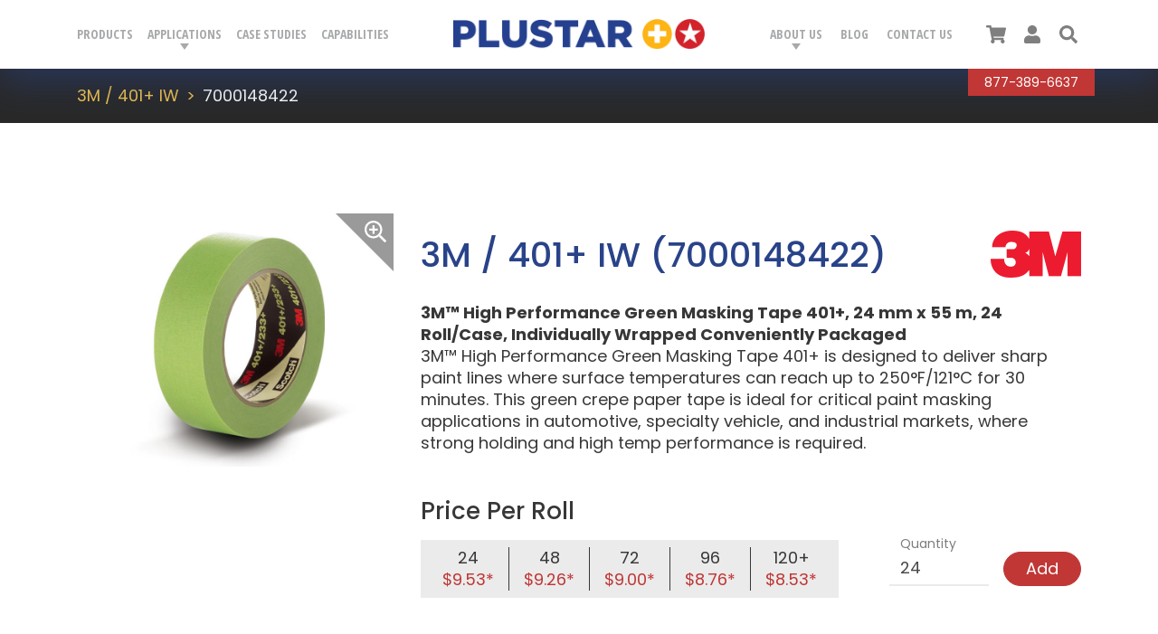

--- FILE ---
content_type: text/html; charset=UTF-8
request_url: https://www.plustar.com/products/3m-401+-iw-7000148422
body_size: 6833
content:
<!DOCTYPE html>
<!--[if lt IE 7]>      <html class="no-js lt-ie9 lt-ie8 lt-ie7"> <![endif]-->
<!--[if IE 7]>         <html class="no-js lt-ie9 lt-ie8"> <![endif]-->
<!--[if IE 8]>         <html class="no-js lt-ie9"> <![endif]-->
<!--[if gt IE 8]><!--> <html class="no-js" lang="en"> <!--<![endif]-->
<head>
<meta charset="utf-8">
<meta name="robots" content="all">
<meta name="viewport" content="width=device-width, initial-scale=1">

<meta name="keywords" content="Tape Slitting, Die-Cutting, Converting, Printing, Rewinding, 3M, Tape, Dallas, Fort Worth">
<meta name="description" content="Plustar's converting capabilities include printing, die-cutting, sheeting, slitting and rewinding tape.  We can convert tapes into pieces, dots, strips - whatever you need!">
<meta property="og:description" content="Plustar's converting capabilities include printing, die-cutting, sheeting, slitting and rewinding tape.  We can convert tapes into pieces, dots, strips - whatever you need!">

<title>Product | Plustar</title>
<meta property="og:title" content="Product | Plustar">

<meta http-equiv="X-UA-Compatible" content="IE=edge">

<meta property="og:url" content="https://www.plustar.com/products/3m-401+-iw-7000148422">
<link rel="canonical" href="https://www.plustar.com/products/3m-401+-iw-7000148422">

<script data-search-pseudo-elements defer src="https://pro.fontawesome.com/releases/v5.7.2/js/all.js" integrity="sha384-I3Hhe9TkmlsxzooTtbRzdeLbmkFQE9DVzX/19uTZfHk1zn/uWUyk+a+GyrHyseSq" crossorigin="anonymous"></script>

<link href="https://fonts.googleapis.com/css?family=Open+Sans+Condensed:700|Poppins:400,400i,500,700" rel="stylesheet">
<link href="/css/C_public.css?v=20260126025658" rel="stylesheet">


<!-- Google tag (gtag.js) -->
<script async src="https://www.googletagmanager.com/gtag/js?id=G-40BY4F7SCM"></script>
<script>
  window.dataLayer = window.dataLayer || [];
  function gtag(){dataLayer.push(arguments);}
  gtag('js', new Date());

  gtag('config', 'G-40BY4F7SCM');
</script>

</head>
<body class="">
<!--[if lt IE 7]>
    <p class="browsehappy">You are using an <strong>outdated</strong> browser. Please <a href="http://browsehappy.com/">upgrade your browser</a> to improve your experience.</p>
<![endif]-->
<img src="https://www.plustar.com/social_600x600.png" style="display: none;">
<img src="https://www.plustar.com/social_1200x600.png" style="display: none;">

<header role="banner" id="site_header" class="fixed-top bg-white">
    <div class="navbar navbar-expand-lg navbar-light">
        <div class="container justify-content-start justify-content-lg-between">
            <a href="#site_main" class="btn btn-sm btn-red skip">Skip to main content</a>
            <button type="button" id="toggler_nav_primary" class="navbar-toggler slide-toggler display-lg-none" data-toggle="slide-collapse" data-target="#nav_primary" aria-controls="#nav_primary" aria-expanded="false" aria-label="Toggle Navigation">
                <span class="fas fa-bars"></span>
            </button>
            <a href="/home" id="site_name" class="navbar-brand">
                <span class="sr-only">Plustar</span>
                <div class="logo" style="background-image: url(/logo_header.png);"></div>
                <div class="logo-tagline"></div>
            </a>
            <nav role="navigation" aria-label="Main" id="nav_primary" class="collapse navbar-collapse">
                <div class="nav-overflow">
                    <button type="button" class="slide-toggler close d-lg-none" data-toggle="slide-collapse" data-target="#nav_primary" aria-controls="#nav_primary" aria-expanded="false" aria-label="Toggle Navigation">
                        <span class="fal fa-times" aria-hidden="true"></span>
                    </button>
                    <ul id="nav_product" class="navbar-nav text-condensed text-left">
                        <li class="nav-item"><a href="/products" class="nav-link">Products</a></li>
                        <li class="nav-item dropdown"><a href="#" class="nav-link dropdown-toggle" id="dropdown_applications" role="button" data-toggle="dropdown" aria-haspopup="true" aria-expanded="false">Applications</a>
                        <ul class="dropdown-menu" aria-labelledby="dropdown_applications">
<li class=""><a href="/applications/bonding-and-joining" class="dropdown-item">Bonding & Joining</a></li>
<li class=""><a href="/applications/cushioning-and-damping" class="dropdown-item">Cushioning & Damping</a></li>
<li class=""><a href="/applications/gasketing-and-sealing" class="dropdown-item">Gasketing & Sealing</a></li>
<li class=""><a href="/applications/surface-protection" class="dropdown-item">Surface Protection</a></li>
<li class=""><a href="/applications/masking" class="dropdown-item">Masking</a></li>
<li class=""><a href="/applications/packaging" class="dropdown-item">Packaging</a></li>
<li class=""><a href="/applications/splicing" class="dropdown-item">Splicing</a></li>
<li class=""><a href="/applications/waterproofing" class="dropdown-item">Waterproofing</a></li>
</ul>
                        </li>
                        <li class="nav-item"><a href="/industries-case-studies" class="nav-link">Case Studies</a></li>
                        <li class="nav-item"><a href="/capabilities" class="nav-link">Capabilities</a></li>
                    </ul>
                    <ul id="nav_company" class="navbar-nav text-condensed text-left text-lg-right">
                        <li class="nav-item dropdown"><a href="#" class="nav-link dropdown-toggle" id="dropdown_about" role="button" data-toggle="dropdown" aria-haspopup="true" aria-expanded="false">About Us</a>
                        <ul class="dropdown-menu" aria-labelledby="dropdown_applications">
<li class=""><a href="/about-plustar" class="dropdown-item">About Plustar</a></li>
<li class=""><a href="/quality-management-and-certifications" class="dropdown-item">Quality Management &amp; Certifications</a></li>
<li class=""><a href="/manufacturers" class="dropdown-item">Manufacturers</a></li>
<li class=""><a href="/careers" class="dropdown-item">Careers</a></li>
</ul>
                        </li>
                        <li class="nav-item"><a href="/blog" class="nav-link">Blog</a></li>
                        <li class="nav-item"><a href="/contact-us" class="nav-link">Contact Us</a></li>
                    </ul>
                    <ul id="nav_user_mobile" class="list-unstyled d-lg-none">
                        <li class="nav-item">
                            <a href="/cart" class="nav-link nav-link-icon">
                                <span class="fas fa-shopping-cart"></span>
                                <span class="sr-only">Cart</span>
                                <span class="badge badge-pill bg-red"></span>
                            </a>
                        </li>
                        <li class="nav-item"><a href="#" class="nav-link nav-link-icon"><span class="fas fa-user"></span><span class="sr-only">User</span></a></li>
                        <li class="nav-item">
                            <a href="#search" class="nav-link nav-link-icon" role="button" data-toggle="slide-collapse" data-target="#search" aria-controls="#search" aria-expanded="false" aria-label="Toggle Search">
                                <span class="fas fa-search"></span><span class="sr-only">Search</span>
                            </a>
                        </li>
                    </ul>
                    <div id="sub_eyebrow" class="">
                                                <div id="contact" class="bg-red text-white">
                            <a href="tel:8873896637" class="" aria-label="Call Plustar at, 8 7 7. 3 8 9. 6 6 3 7.">877-389-6637</a>
                        </div>
                    </div>
                </div>
            </nav>
            <ul id="nav_user" class="navbar-nav text-center">
                <li class="nav-item">
                    <a href="/cart" class="nav-link nav-link-icon">
                        <span class="fas fa-shopping-cart"></span>
                        <span class="sr-only">Cart</span>
                        <span class="badge badge-pill bg-red"></span>
                    </a>
                </li>

                <li class="nav-item"><a href="/portal/my-products" class="nav-link nav-link-icon"><span class="fas fa-user"></span><span class="sr-only">User</span></a></li>
                <li class="nav-item">
                    <a href="#search" id="nav_search_eyebrow_icon" class="nav-link nav-link-icon" role="button" data-toggle="slide-collapse" data-target="#search" aria-controls="#search" aria-expanded="false" aria-label="Toggle Search">
                        <span class="fas fa-search"></span><span class="sr-only">Search</span>
                    </a>
                </li>
            </ul>
            <div id="search" class="collapse">
                <div class="container search-contents">
                    <button id="close_search_eyebrow" type="button" class="slide-toggler close" data-toggle="slide-collapse" data-target="#search" aria-controls="#search" aria-expanded="false" aria-label="Toggle Navigation">
                        <span class="fal fa-times" aria-hidden="true"></span>
                    </button>
                    <form action="/categories/all-products" method="post">
                        <div class="row justify-content-center">
                            <div class="col-12 col-md-11 col-lg-10 text-center section-content">
                                <h2 class="h1 text-uppercase">Product Search</h2>
                                <div class="row justify-content-center align-items-center">
                                    <div class="col-12 col-sm-8 col-md-7 col-lg-6 col-xl-6 col-xxl-5">
                                        <div class="form-group floating-label">
                                            <input type="text" name="terms" id="search_text_eyebrow" class="form-control" placeholder=" " value="">
                                            <label for="search_text_eyebrow">Search for a Specific Term</label>
                                        </div>
                                    </div>
                                    <div class="col-12 col-sm-4 col-md-4 col-lg-3 col-xl-3 col-xxl-2">
                                        <button type="submit" id="eyebrow_div_search_btn" class="btn btn-blue btn-block btn-rounded text-uppercase text-condensed">Search</button>
                                    </div>
                                </div>
                            </div>
                        </div>
                        <div id="filters_refine_eyebrow" class="row justify-content-center mt-5">
                            <div class="col-12 col-sm-6 col-lg-5 col-xxl-4 mb-3">
                                <a href="#search_certifications_eyebrow" data-toggle="collapse" role="button" aria-expanded="" aria-controls="search_certifications_eyebrow" class="btn btn-link btn-collapse collapsed">Certifications</a>
                <div id="search_certifications_eyebrow" class="collapse">
                    <ul class="list-checkboxes"><li>
                            <div class="custom-control custom-checkbox">
                                <input type="checkbox"  class="custom-control-input" name="cert[]" value="8" id="cert_eyebrow8">
                                <label class="custom-control-label" for="cert_eyebrow8">Airbus Specification Tape (ABS)</label>
                            </div>
                        </li><li>
                            <div class="custom-control custom-checkbox">
                                <input type="checkbox"  class="custom-control-input" name="cert[]" value="6" id="cert_eyebrow6">
                                <label class="custom-control-label" for="cert_eyebrow6">Boeing Material Specification Tape (BMS & BAC)</label>
                            </div>
                        </li><li>
                            <div class="custom-control custom-checkbox">
                                <input type="checkbox"  class="custom-control-input" name="cert[]" value="5" id="cert_eyebrow5">
                                <label class="custom-control-label" for="cert_eyebrow5">Commercial Item Description Tape (CID A-A-XXXX)</label>
                            </div>
                        </li><li>
                            <div class="custom-control custom-checkbox">
                                <input type="checkbox"  class="custom-control-input" name="cert[]" value="1" id="cert_eyebrow1">
                                <label class="custom-control-label" for="cert_eyebrow1">Federal Aviation Administration Tape (FAA)</label>
                            </div>
                        </li><li>
                            <div class="custom-control custom-checkbox">
                                <input type="checkbox"  class="custom-control-input" name="cert[]" value="3" id="cert_eyebrow3">
                                <label class="custom-control-label" for="cert_eyebrow3">Flame Retardant Tapes FAR 25.853(a)/25.855(d)</label>
                            </div>
                        </li><li>
                            <div class="custom-control custom-checkbox">
                                <input type="checkbox"  class="custom-control-input" name="cert[]" value="9" id="cert_eyebrow9">
                                <label class="custom-control-label" for="cert_eyebrow9">Lockheed Martin (LMA, FMS, 5PT, P, etc)</label>
                            </div>
                        </li><li>
                            <div class="custom-control custom-checkbox">
                                <input type="checkbox"  class="custom-control-input" name="cert[]" value="4" id="cert_eyebrow4">
                                <label class="custom-control-label" for="cert_eyebrow4">Military Specifications (MIL-I and MIL-T)</label>
                            </div>
                        </li><li>
                            <div class="custom-control custom-checkbox">
                                <input type="checkbox"  class="custom-control-input" name="cert[]" value="7" id="cert_eyebrow7">
                                <label class="custom-control-label" for="cert_eyebrow7">SAE Specification Tape</label>
                            </div>
                        </li><li>
                            <div class="custom-control custom-checkbox">
                                <input type="checkbox"  class="custom-control-input" name="cert[]" value="10" id="cert_eyebrow10">
                                <label class="custom-control-label" for="cert_eyebrow10">UL-510 Certified Tape</label>
                            </div>
                        </li></ul>
                </div>                            </div>
                            <div class="col-12 col-sm-6 col-lg-5 col-xxl-4 mb-3">
                                <a href="#search_brands_eyebrow" data-toggle="collapse" role="button" aria-expanded="" aria-controls="search_brands_eyebrow" class="btn btn-link btn-collapse collapsed" >Brands</a>
                <div id="search_brands_eyebrow" class="collapse">
                    <ul class="list-checkboxes"><li>
                            <div class="custom-control custom-checkbox">
                                <input type="checkbox"  class="custom-control-input" name="vendor[]" value="3M" id="vendor_eyebrow1">
                                <label class="custom-control-label" for="vendor_eyebrow1">3M</label>
                            </div>
                        </li><li>
                            <div class="custom-control custom-checkbox">
                                <input type="checkbox"  class="custom-control-input" name="vendor[]" value="IPG" id="vendor_eyebrow11">
                                <label class="custom-control-label" for="vendor_eyebrow11">IPG</label>
                            </div>
                        </li><li>
                            <div class="custom-control custom-checkbox">
                                <input type="checkbox"  class="custom-control-input" name="vendor[]" value="Nitto (Permacel)" id="vendor_eyebrow12">
                                <label class="custom-control-label" for="vendor_eyebrow12">Nitto (Permacel)</label>
                            </div>
                        </li><li>
                            <div class="custom-control custom-checkbox">
                                <input type="checkbox"  class="custom-control-input" name="vendor[]" value="Plustar" id="vendor_eyebrow24">
                                <label class="custom-control-label" for="vendor_eyebrow24">Plustar</label>
                            </div>
                        </li><li>
                            <div class="custom-control custom-checkbox">
                                <input type="checkbox"  class="custom-control-input" name="vendor[]" value="Shurtape" id="vendor_eyebrow15">
                                <label class="custom-control-label" for="vendor_eyebrow15">Shurtape</label>
                            </div>
                        </li><li>
                            <div class="custom-control custom-checkbox">
                                <input type="checkbox"  class="custom-control-input" name="vendor[]" value="Tesa" id="vendor_eyebrow20">
                                <label class="custom-control-label" for="vendor_eyebrow20">Tesa</label>
                            </div>
                        </li></ul>
                </div>                            </div>
                        </div>
                    </form>
                    <p class="text-center mt-5">
                        <a href="/products" class="text-condensed">View All Products</a>
                    </p>
                </div>
            </div>
        </div>
    </div>
</header>


    <div id="site_main" class="products products-detail">
        
    <div id="breadcrumb" class="bg-gray-900 text-white">
        <div class="container">
		    <nav aria-label="breadcrumb">
		        <ol class="breadcrumb">
	<li class="breadcrumb-item"><a href="/products/3m-401+">3M / 401+ IW</a></li>
<li class="breadcrumb-item">7000148422</li>

				</ol>
			</nav>
		</div>
	</div>
	
        <div id="section_product_detail" class="section">
            <div class="container">
                
                
        
        <div class="row">
            <div class="col-md-4 product-image">
                
            <div id="img_zoom" class="zoom-off">
                <img src="/images/products/full/401_1222285403_1777.jpg"   alt="401+ IW"  class="img-fluid img-large">
                <span class="icon"><span class="icon-item far fa-search-plus"></span></span>
            </div>
            </div>
            <div class="col-md-8 product-content">
                <div class="product-content-header mb-2 d-flex flex-column flex-sm-row justify-content-sm-between align-items-sm-center">
                    <h1 class="h3 m-0 text-blue">3M / 401+ IW (7000148422)</h1>
                    <div class="item-icon-logo" style="background-image: url(/images/manufacturers/3M_1550179497_9552.png);" aria-hidden="true"></div>
                </div>
                <div class="product-description">
                    <strong>3M™ High Performance Green Masking Tape 401+, 24 mm x 55 m, 24 Roll/Case, Individually Wrapped Conveniently Packaged</strong><br />3M™ High Performance Green Masking Tape 401+ is designed to deliver sharp paint lines where surface temperatures can reach up to 250°F/121°C for 30 minutes. This green crepe paper tape is ideal for critical paint masking applications in automotive, specialty vehicle, and industrial markets, where strong holding and high temp performance is required.
                </div>
                <h2 class="h4 mt-5 mb-3">Price Per Roll</h2>
        <div class="d-flex flex-row flex-wrap align-items-center product-pricing">
            
                <div class="prices d-flex flex-row bg-gray-100 mr-auto mb-3 p-2"><div class="price-item text-center px-3">24<br /><span class="text-red">$9.53*</span></div><div class="price-item text-center px-3">48<br /><span class="text-red">$9.26*</span></div><div class="price-item text-center px-3">72<br /><span class="text-red">$9.00*</span></div><div class="price-item text-center px-3">96<br /><span class="text-red">$8.76*</span></div><div class="price-item text-center px-3">120+<br /><span class="text-red">$8.53*</span></div></div>
            
            <div class="d-flex flex-row mb-3">
                
            <form action="/cart" method="post" name="product_form_81090" id="product_form_81090" class="product-form form-inline">
                <div class="form-group floating-label my-0 mr-3">
                    <input type="hidden" name="Products_item_id" value="81090">
                    <input type="text" name="qty" id="qty_81090" placeholder=" " class="form-control" style="width: 110px;" value="24">
                    <label for="qty_81090" >Quantity</label>
                </div>
                <button type="submit" class="btn btn-rounded btn-red text-nowrap add">Add</button>
            </form>
        
            </div>
        </div>
        
                    </div>
        </div>
        
            </div>
        </div>
        
            <div id="section_product_data" class="section bg-gray-100">
                <div class="container">
                    <div class="product-info">
                        <p><strong>3M Product Number:</strong> 401+ IW<p>
                        <p><strong>3M ID Number:</strong> 7000148422&nbsp; &nbsp;
                        <strong>3M UPC Number:</strong> 51115647673&nbsp; &nbsp;
                        <strong>3M Legacy Product Number:</strong> 70006745767</p>
                        <!--<p><strong>Formal Name:</strong> 3M™ High Performance Green Masking Tape 401+, 24 mm x 55 m, 24 Roll/Case, Individually Wrapped Conveniently Packaged</p>-->
            
                        <p><strong>Additional Product Information:</strong> <p class="MMM--gapBottom"><strong class="MMM--txt_bold">Proven to Deliver Super-Sharp Paint Lines</strong><br /> Using our proprietary solvent-free adhesive, the tape sticks instantly to most surfaces, including metal, rubber, glass, and plastic, as well as EPDM type rubber moldings while removing cleanly in one piece. Our high-strength crepe-paper backing conforms to irregular surfaces, resists bleed through from most industrial paint systems, improves visibility during the paint masking process, and helps you achieve super-sharp paint lines. 3M&trade; High Performance Green Masking Tape 401+ is an ideal tape for industrial painting, including two-tone color applications on trucks, buses, trailers, trains, fire trucks, ambulances and airplanes. It is easy to tear, which aids in handling, yet strong enough to resist slivering, providing &quot;user friendly,&quot; one piece removal. The tape is conformable for easy masking around corners, over contours and irregular surfaces.</p>  <p class="MMM--gapBottom"><strong class="MMM--txt_bold">Recommended Applications</strong></p>  <ul class="MMM--pdpList SNAPS--bullets">  <li>Industrial paint masking for specialty vehicle, automotive, rail, marine and aerospace paint jobs</li>  <li>Paint masking for high temperature paint processes</li>  <li>Paint masking for custom, two-tone and multiple color applications</li>  <li>Marking, bundling, and labeling</li> </ul>  <p class="MMM--gapBottom"><strong class="MMM--txt_bold">What is Masking Tape?</strong><br /> Masking tape was developed specifically to help protect surrounding surfaces from overspray, provide clean paint lines, and remove easily and cleanly when finished. Masking tapes from 3M adhere well, resist solvents or water from the paint, and are strong enough to hang plastic sheeting, yet remove cleanly without damaging the subsurface. The backing, typically crepe paper, can conform to curved and irregular surfaces. The tape hand tears for tool-free application.</p>  <p class="MMM--gapBottom">A masking tape should specify what surfaces it will stick to and the interval over which it will remove cleanly. A very thin or poorly manufactured tape may demonstrate splintering or shredding, either coming off the roll or when being removed after use. Some masking tapes have the tensile strength for light commercial and industrial applications, including bundling, labeling, sealing, temporary repairs, lane marking, splicing, and surface protection. From wide to narrow, single rolls to bulk, there are many options to choose from when ordering masking tape. The classic crepe paper masking tape is a light tan color, but masking tapes from 3M come in a variety of colors and formulations to meet general and specific applications. A roll of masking tape is a basic toolbox or supply room item in construction, warehousing, military, marine, shipping, automotive aftermarket, e-commerce, general manufacturing&nbsp;and retail industries.</p></p>
                
                    </div>
                        <div class="product-resources">
                            <h2 class="h3 text-blue">Product Resources</h2>
                            <p><a href="https://multimedia.3m.com/mws/media/846963J/3m-high-performance-green-masking-tape-401.jpg" target="_BLANK" class="link-file"><i class="fal fa-file-pdf" aria-label="PDF File"></i> <span>Flyer</span></a> <a href="https://multimedia.3m.com/mws/media/2366274J/3m-high-performance-green-masking-tape-401.jpg" target="_BLANK" class="link-file"><i class="fal fa-file-pdf" aria-label="PDF File"></i> <span>Tech Data Sheet</span></a> 
                            </p>
                        </div>
                </div>
            </div>
            
         
    </div>
    
<div id="site_footer" class="bg-gray-100">
    <div class="container">
        <div class="row justify-content-center">
            <div class="col col-md-12 col-lg-10">
                <div class="row justify-content-lg-between align-items-center mb-lg-4">
                    <div class="col-12 col-lg-6 text-center text-lg-left logo">
                        <img src="/logo_header.png" alt="Plustar" class="img-fluid">
                    </div>
                    <div class="col-12 col-lg-5 text-center text-lg-right links">
                        <a href="/website-policies" class="text-condensed">Privacy Policy</a> | <a href="/warranties-returns" class="text-condensed">Warranty &amp; Returns</a>
                    </div>
                </div>
                <div class="row justify-content-lg-between align-items-center">
                    <div class="col-12 col-lg-7 order-lg-12 text-center text-lg-right reference">
                        <a href="https://www.linkedin.com/company/plustar-inc-" target="_blank" class="d-block d-lg-inline-block mx-auto mx-lg-0"><img src="/imgD/logo_linkedin_min.png" alt="LinkedIn" class="img-fluid img-li"></a>
                        <a href="https://www.pstc.org" target="_blank" class="d-block d-lg-inline-block mx-auto mx-lg-0 ml-lg-3"><img src="/imgD/logo_pstc_min.png" alt="PSTC" class="img-fluid img-pstc"></a>
                    </div>
                    <div class="col-12 col-lg-5 order-lg-1 text-center text-lg-left text-red legal small">
                        <p class="mb-0"><span class="text-uppercase">&copy; 2026 Plustar. All Rights Reserved.</span><br>
                        <a href="https://www.dialogs.com/poweredby/plustar.com" id="inspectorNoAuth" class="inspector-link" target="_blank">Powered by Dialogs</a></p>
                    </div>
                </div>
            </div>
        </div>
    </div>
</div>

<script src="/js/vendor/jquery-3.3.1.min.js"></script>
<script src="/js/vendor/popper.min.js"></script>
<script src="/js/vendor/bootstrap.min.js"></script>
<script src="/js/public.js"></script>
<script src="/js/private.js"></script>

<script type="text/javascript" src="/js/form.js"></script>











<script src='/js/vendor/jquery.zoom.min.js'></script>
<script>
$(document).ready(function(){
    $('#img_zoom').zoom({ 
        on: 'click',
        touch: false,
        onZoomIn: function(){
            $('#img_zoom').removeClass('zoom-off').addClass('zoom-on');
        },
        onZoomOut: function(){
            $('#img_zoom').removeClass('zoom-on').addClass('zoom-off');
        },
    });
});

var cards_offset = 0;

function moveCards(direction, class_name){
    let card = document.getElementsByClassName('product-grid-item')[0];
    if (card) {
        let card_offset = parseFloat(jQuery(card).css('width').replace('px', ''));
        let offset = card_offset * direction;
        let new_offset = cards_offset + offset;
        var cards_amount = $('#'+class_name+' .product-grid-item').length;
        if (new_offset >= 0) {
            cards_offset = 0;
        } else if ( (new_offset*-1) >= (card_offset * cards_amount) ){
            cards_offset = card_offset * (cards_amount-1) * -1;
        } else {
            cards_offset = new_offset;
        }
        let cards_container = $('#' + class_name + ' .product-grid')[0];
        $(cards_container).css('left', cards_offset + "px");
    }
}

$(document).ready(function() { 
    $(".scroll-prev").on('click', function(){
        var target = $(this).attr('data-target');
        moveCards(1, target);
    })
    $(".scroll-next").on('click', function(){
        var target = $(this).attr('data-target');
        moveCards(-1, target);
    })
});

$(document).on("click", "input[name='view_category']", function() {
	let relationalUrl = $(this).val();
	window.location.href = relationalUrl;
});
</script>

<!-- Google tag (gtag.js) -->
<script async src="https://www.googletagmanager.com/gtag/js?id=G-40BY4F7SCM"></script>
<script>
  window.dataLayer = window.dataLayer || [];
  function gtag(){dataLayer.push(arguments);}
  gtag('js', new Date());

  gtag('config', 'G-40BY4F7SCM');
</script>

</body>
</html>

